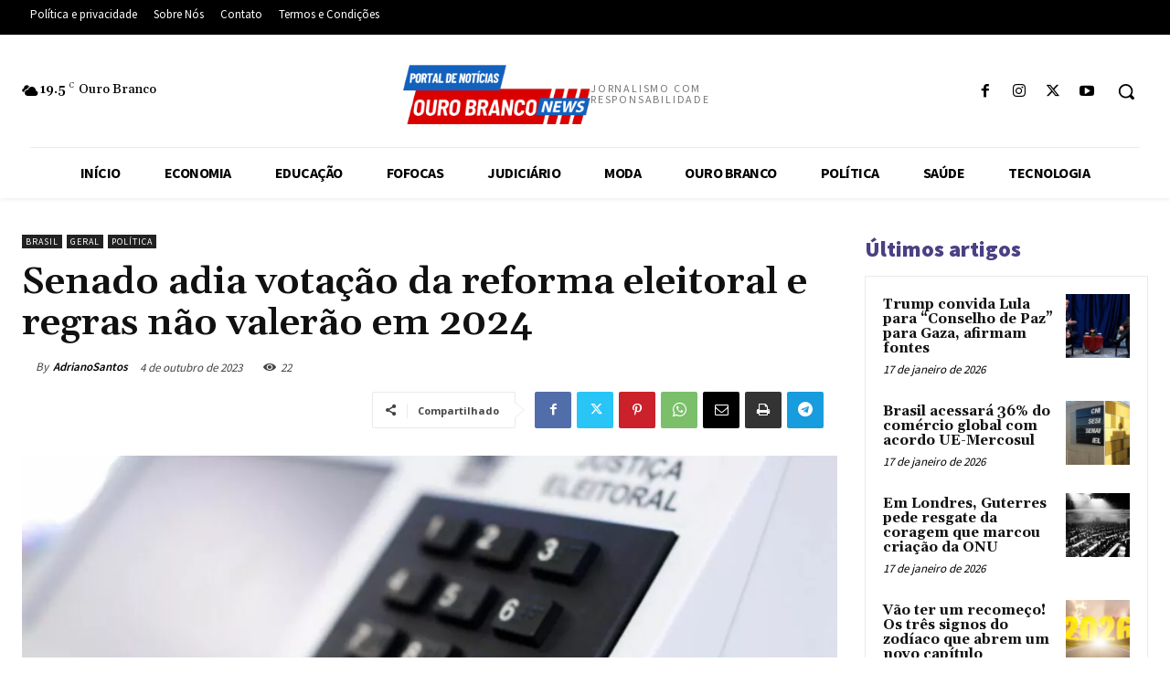

--- FILE ---
content_type: text/html; charset=UTF-8
request_url: https://www.obnews.com.br/wp-admin/admin-ajax.php?td_theme_name=Newspaper&v=12.7.3
body_size: -253
content:
{"70227":22}

--- FILE ---
content_type: text/html; charset=utf-8
request_url: https://www.google.com/recaptcha/api2/aframe
body_size: 268
content:
<!DOCTYPE HTML><html><head><meta http-equiv="content-type" content="text/html; charset=UTF-8"></head><body><script nonce="C3aRl5KI80Rbsiz-2xqPPQ">/** Anti-fraud and anti-abuse applications only. See google.com/recaptcha */ try{var clients={'sodar':'https://pagead2.googlesyndication.com/pagead/sodar?'};window.addEventListener("message",function(a){try{if(a.source===window.parent){var b=JSON.parse(a.data);var c=clients[b['id']];if(c){var d=document.createElement('img');d.src=c+b['params']+'&rc='+(localStorage.getItem("rc::a")?sessionStorage.getItem("rc::b"):"");window.document.body.appendChild(d);sessionStorage.setItem("rc::e",parseInt(sessionStorage.getItem("rc::e")||0)+1);localStorage.setItem("rc::h",'1768693288733');}}}catch(b){}});window.parent.postMessage("_grecaptcha_ready", "*");}catch(b){}</script></body></html>